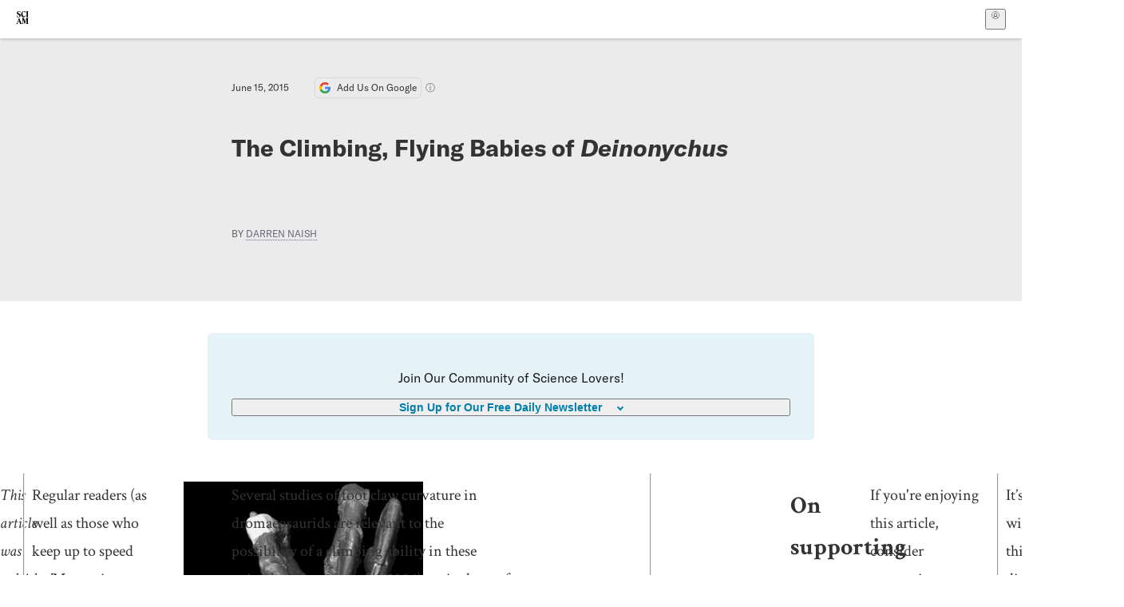

--- FILE ---
content_type: text/html; charset=utf-8
request_url: https://www.scientificamerican.com/blog/tetrapod-zoology/climbing-flying-babies-of-deinonychus/
body_size: 18450
content:
<!doctype html>
<html lang="en">
  <head>
    <meta charset="utf-8" />
    <title>The Climbing, Flying Babies of Deinonychus | Scientific American</title>
    <link rel="canonical" href="https://www.scientificamerican.com/blog/tetrapod-zoology/climbing-flying-babies-of-deinonychus/">
    <meta name="theme-color" content="#fff"/>
    <meta property="og:url" content="https://www.scientificamerican.com/blog/tetrapod-zoology/climbing-flying-babies-of-deinonychus/"/>
    <meta property="og:image" content="https://www.scientificamerican.com/static/sciam-mark.jpg"/>
    <meta name="twitter:image" content="https://www.scientificamerican.com/static/sciam-mark.jpg"/>
    <meta name="author" content="Darren Naish"/>
    <meta property="og:title" content="The Climbing, Flying Babies of Deinonychus"/>
    <meta property="og:site_name" content="Scientific American"/>
    <meta property="og:image:alt" content="Scientific American Logo"/>
    <meta property="og:type" content="article"/>
    <meta name="twitter:title" content="The Climbing, Flying Babies of Deinonychus"/>
    <meta name="twitter:image:alt" content="Scientific American Logo"/>
    <meta property="og:locale" content="en_US"/>
    <meta name="twitter:site" content="@sciam"/>
    <meta name="twitter:domain" content="scientificamerican.com"/>
    <meta name="twitter:card" content="summary_large_image"/>
    <script type="application/ld+json">{"@context":"https://schema.org","@type":"NewsArticle","mainEntityOfPage":{"@type":"WebPage","@id":"https://www.scientificamerican.com/blog/tetrapod-zoology/climbing-flying-babies-of-deinonychus/","breadcrumb":{"@type":"BreadcrumbList","itemListElement":[{"@type":"ListItem","position":1,"name":"Evolution","item":"https://www.scientificamerican.com/evolution/"},{"@type":"ListItem","position":2,"name":"The Climbing, Flying Babies of Deinonychus","item":"https://www.scientificamerican.com/blog/tetrapod-zoology/climbing-flying-babies-of-deinonychus/"}]}},"headline":"The Climbing, Flying Babies of Deinonychus","alternativeHeadline":"The Climbing, Flying Babies of Deinonychus","description":"","url":"https://www.scientificamerican.com/blog/tetrapod-zoology/climbing-flying-babies-of-deinonychus/","thumbnailUrl":null,"image":[],"datePublished":"2015-06-15T00:00:00-04:00","dateModified":"2024-02-20T12:56:41.682000+00:00","author":[{"@type":"Person","name":"Darren Naish","url":"https://www.scientificamerican.com/author/darren-naish/"}],"editor":null,"isAccessibleForFree":false,"publisher":{"@id":"https://www.scientificamerican.com/#publisher","name":"Scientific American"},"copyrightHolder":{"@id":"https://www.scientificamerican.com/#publisher","name":"Scientific American"}}</script>
    <script type="application/ld+json">{"@context":"https://schema.org","@type":"NewsMediaOrganization","@id":"https://www.scientificamerican.com/#publisher","name":"Scientific American","alternateName":"SciAm","legalName":"Scientific American, a Division of Springer Nature America, Inc.","description":"Scientific American is the essential guide to the most awe-inspiring advances in science and technology, explaining how they change our understanding of the world and shape our lives.","foundingDate":"1845-08-28","logo":{"@type":"ImageObject","url":"https://www.scientificamerican.com/static/sciam.svg"},"url":"https://www.scientificamerican.com/","masthead":"https://www.scientificamerican.com/masthead/","sameAs":["https://en.wikipedia.org/wiki/Scientific_American","https://www.wikidata.org/wiki/Q39379","https://www.jstor.org/publisher/sciamerican","https://x.com/sciam","https://www.youtube.com/user/SciAmerican","https://www.tiktok.com/@scientificamerican","https://www.threads.net/@scientific_american","https://www.facebook.com/ScientificAmerican/"],"address":{"@type":"PostalAddress","streetAddress":"1 New York Plaza","addressLocality":"New York","addressRegion":"NY","postalCode":"10004","addressCountry":"US"}}</script>
    <meta name="viewport" content="width=device-width, initial-scale=1.0" />
    <link rel="icon shortcut" href="/static/favicon.ico" />
    <link
      rel="alternate"
      type="application/rss+xml"
      title="RSS"
      href="https://www.scientificamerican.com/platform/syndication/rss/"
    />
    <script data-layer="critical">;performance.mark('app-load-start');((d,ael,dcl,unl,cxl,log,onunl)=>{log('[readyState]',d.readyState);d[ael]('readystatechange',()=>log('[readyState]',d.readyState));d[ael](dcl,()=>log(dcl));d[ael](unl,onunl);window.onload=()=>{d.removeEventListener(unl,onunl);log('windowloaded')};})(document,'addEventListener','DOMContentLoaded','beforeunload','cancelled',(...msg)=>console.log('[dev]',...msg),()=>{window[cxl]=true;log(cxl)});((l,pii) => {if (pii.some(p => l.search.includes(p+"="))) {window.initSearch = l.search;const anon = new URLSearchParams(l.search);pii.forEach(p => anon.delete(p));history.replaceState({}, "", l.pathname + "?" + anon);}
})(location, ["email", "magic_link", "token", "code", "state"]);</script>
    <script type="module" crossorigin src="/static/bundle.BK67io-6.js"></script>
    <link rel="modulepreload" crossorigin href="/static/chunks/preload-helper-MnokBkrb.js">
    <link rel="modulepreload" crossorigin href="/static/chunks/vendor-react-B-Vyd1x7.js">
    <link rel="modulepreload" crossorigin href="/static/chunks/sciam-F0lYLd9n.js">
    <link rel="modulepreload" crossorigin href="/static/chunks/use-auth-Bv0QkuY6.js">
    <link rel="modulepreload" crossorigin href="/static/chunks/datalayer-BUxHYK4X.js">
    <link rel="modulepreload" crossorigin href="/static/chunks/use-user-DgtGmJBQ.js">
    <link rel="modulepreload" crossorigin href="/static/chunks/storage-1WketebU.js">
    <link rel="modulepreload" crossorigin href="/static/chunks/use-chargebee-B3HVPlhv.js">
    <link rel="modulepreload" crossorigin href="/static/chunks/use-plan-B3HE6M6J.js">
    <link rel="modulepreload" crossorigin href="/static/chunks/use-cart-Xi_3pD9A.js">
    <link rel="modulepreload" crossorigin href="/static/chunks/tally-BPkw6UlL.js">
    <link rel="modulepreload" crossorigin href="/static/chunks/use-consent-frcpGqwf.js">
    <link rel="modulepreload" crossorigin href="/static/chunks/use-count-DCxKDE24.js">
    <link rel="modulepreload" crossorigin href="/static/chunks/provider-1zT_Y5lD.js">
    <link rel="modulepreload" crossorigin href="/static/chunks/useOverlay-D-ocqjaO.js">
    <link rel="modulepreload" crossorigin href="/static/chunks/gtm-jFHQ3j6T.js">
    <link rel="stylesheet" crossorigin href="/static/assets/bundle-CqsJjkVt.css">
    
    <link rel="stylesheet" href="/static/assets/ColumnSignup-BgAU8OG1.css">
    <link rel="stylesheet" href="/static/assets/ArticleList-CbosH0t6.css">
    <link rel="stylesheet" href="/static/assets/Header-CRsy5hbB.css">
    <link rel="stylesheet" href="/static/assets/Kicker-BuYKkL60.css">
    <link rel="stylesheet" href="/static/assets/ArticleDisplay-CkAgyHRP.css">
    <link rel="stylesheet" href="/static/assets/SubmitPostModule-B9Sd6hTZ.css">
    <link rel="stylesheet" href="/static/assets/TalkIcon-CYQQg01-.css">
    <link rel="stylesheet" href="/static/assets/Body-Dua_D-CD.css">
    <link rel="stylesheet" href="/static/assets/images--Rm_Dt2j.css">
    <link rel="stylesheet" href="/static/assets/Input-C57946EV.css">
    <link rel="stylesheet" href="/static/assets/DynamicLabelInput-DwXtCBSS.css">
    <link rel="stylesheet" href="/static/assets/index-5Au9tkUb.css">
    <link rel="stylesheet" href="/static/assets/Article-DIE7IuKC.css">
    <link rel="stylesheet" href="/static/assets/C52LWZEX.css">
    <link rel="stylesheet" href="/static/assets/Article-BJfUwIuQ.css">
    <link rel="stylesheet" href="/static/assets/Header-CrA2yIJ8.css">
    <link rel="stylesheet" href="/static/assets/DefaultLayout-DEYi769u.css">
    <link rel="stylesheet" href="/static/assets/article-vaVZbeOi.css">
    <link rel="modulepreload" href="/static/article.DeOcXoo9.js" crossorigin fetchpriority="auto">
    <link rel="preload" href="https://www.googletagmanager.com/gtm.js?id=GTM-5FLM662" as="script" fetchpriority="auto">
    <link rel="preload" href="https://www.scientificamerican.com/sciads/sciads.js" as="script" fetchpriority="auto">
  </head>
  <body>
    <div id="app"><header class="headerContainer-0tiux" role="banner"><a href="#main" id="skipToMain" class="skiptocontent sr-only-focusable sr-only">Skip to main content</a><div class="header-cCAfM flex-8QhDt"><div class="left-uYWbO flex-8QhDt"><a href="/" aria-label="Scientific American" class="logoLink-4-cIk"><span class="sr-only">Scientific American</span><svg width="1em" height="1em" viewBox="0 0 120.79 128.39" fill="currentColor" role="img" aria-label="Scientific American"><path d="M7.98 58.19c2.3 0 5.24 3.18 14.53 3.18 13.66 0 21.75-8.57 21.75-17.86 0-7.86-3.73-12.94-11.43-17.23l-9.37-5.24c-4.05-2.3-7.46-5.32-7.46-9.92 0-4.92 3.73-7.7 9.69-7.7s11.35 4.21 13.02 13.26h1.98V.95h-1.83c-.16 1.43-.87 2.06-1.75 2.06-2.06 0-4.53-2.94-12.62-2.94C13.85.08 5.12 6.51 5.12 16.35c0 7.3 3.26 11.83 9.77 15.56l9.61 5.48c5.48 3.18 7.7 6.19 7.7 10.72 0 5.64-3.18 9.77-10.64 9.77-9.29 0-13.58-5.08-15.32-16.2H4.1V60.5h1.98c.16-1.67.95-2.3 1.91-2.3Zm65.97 3.26c11.11-.03 19.13-8.81 20.4-20.72l-2.22-.64c-2.54 8.26-7.22 12.46-13.97 12.46-12.23 0-16.04-14.93-16.04-27.87 0-15.56 6.11-21.28 14.13-21.28 5.72 0 11.83 5.72 14.45 16.59h2.06V.95h-1.91c-.16 1.27-.87 2.06-2.14 2.06-1.91 0-5.72-3.02-11.83-3.02-14.85 0-28.66 12.07-28.66 32.39 0 17.39 10.96 29.1 25.72 29.06Zm14.53 42.72L76.49 68.84H56.24v1.75c3.33.16 4.76.95 4.76 5.95v42c0 6.03-1.67 8.1-5.32 8.1-2.54 0-4.53-1.91-6.51-6.91L29.11 68.12h-2.7L6.35 119.89c-2.17 5.72-4.3 6.75-6.35 6.75v1.75h18.02v-1.75c-5.8-.24-8.65-2.7-5.8-10.48l2.05-5.4h17.88l3.45 8.97c2.3 5.72.64 6.91-3.73 6.91v1.75h39.62v-1.75c-4.13 0-6.27-1.19-6.27-8.02l.48-42.08 17.07 51.29h2.14l17.63-51.05v43.9c0 5.48-1.75 5.95-5.08 5.95v1.75h23.34v-1.75c-3.33 0-4.76-.48-4.76-5.95V76.54c0-5.56 1.43-5.95 4.76-5.95v-1.75h-19.85l-12.46 35.33Zm-72.88 3.1 7.56-19.85 7.63 19.85H15.6ZM120.79 2.7V.95h-23.1V2.7c3.33 0 4.84.32 4.84 5.95v44.14c0 5.48-1.51 5.95-4.84 5.95v1.75h23.1v-1.75c-3.33 0-4.76-.48-4.76-5.95V8.65c0-5.64 1.43-5.95 4.76-5.95Z"></path></svg></a></div><div class="center-ZN-Wa flex-8QhDt"></div><div class="right-W53pL flex-8QhDt"><button type="button" id="radix-:Rnl:" aria-haspopup="menu" aria-expanded="false" data-state="closed" class="trigger-kKYcM" aria-label="User Menu"><div class="dropdownIconContainer--yKdJ"><svg width="1em" height="1em" viewBox="0 0 472 472" fill="currentColor" role="img" aria-label="User" class="dropdownIcon-lOe-h profileIconImg-p2hpy"><path d="M403 69a235 235 0 0 0-334 0 235 235 0 0 0 0 334 235 235 0 0 0 334 0 235 235 0 0 0 0-334ZM118 412a122 122 0 0 1 237 0 211 211 0 0 1-237 0Zm41-197a77 77 0 1 1 155 0 77 77 0 0 1-155 0Zm216 181c-14-43-48-77-91-92a101 101 0 1 0-96 0c-43 15-77 49-91 92a212 212 0 1 1 278 0Z"></path></svg><div class="dropdownIcon-lOe-h initials-76MAg"><span style="position:relative"></span></div></div></button></div></div></header><main class="main-kSL-E"><article class="article-2blix"><div class="article__header-mGlmH article__header__reduce_padding_bottom-0Zqdu"><div class="article_date_and_read_time-hPdNV"><p class="article_pub_date-zPFpJ">June 15, 2015</p><a href="https://www.google.com/preferences/source?q=scientificamerican.com" target="_blank" class="google_cta-CuF5m"><img src="[data-uri]" alt="Google Logo"/> <span class="google_cta_text-ykyUj"><span class="google_cta_text_desktop-wtvUj">Add Us On Google</span><span class="google_cta_text_mobile-jmni9">Add SciAm</span></span></a><span class="google_cta_icon-pdHW3"></span></div><h1 data-testid="article-title" class="article_hed-lWOBk"><p>The Climbing, Flying Babies of <i>Deinonychus</i></p></h1><div class="article_dek-vct0y"><p></p></div><p class="article_authors-ZdsD4">By <a class="article_authors__link--hwBj" href="/author/darren-naish/">Darren Naish</a> </p><div class="article_eyebrows-GlOrN"><div><div class="eyebrows_container-X6CAt eyebrows_container__margin_top-FTfjH"></div></div></div></div><div class="columnSignup-z-cUZ"><div class="form-L7kwP"><p class="columnSignup__hdr__text-t9bbZ">Join Our Community of Science Lovers!</p><button class=""><span class="columnDropdownTxt-TCA3U">Sign Up for Our Free Daily Newsletter</span></button><form class="columnDropdownWrap-jZZ6r"><div class="inputContainer-B5NN3"><span class="input-SZ4ZB"><input required="" class="inputField-cL40E" id="email-:R8p:" type="email" name="email" value=""/><label for="email-:R8p:" class="inputLabel-vm-5Q"><span class="inputLabelContent-Wqagf">Enter your email</span></label></span></div><div class="inputContainer-B5NN3"><label for="consent-:R8p:" class="checkboxLabel-y21Oh"><input id="consent-:R8p:" class="input-xOn-Z input-PGdSP checkbox-Ka-vK" type="checkbox" name="consent" required=""/><span>I agree my information will be processed in accordance with the Scientific American and Springer Nature Limited <a href="/page/privacy-policy/">Privacy Policy</a>. <!-- -->We leverage third party services to both verify and deliver email. By providing your email address, you also consent to having the email address shared with third parties for those purposes.</span></label></div><button class="button-7JMz8" type="submit">Sign Up</button></form></div></div><div class="body-n0vxv prose-mhScE prose-MpLPk article__body-JuzOb"><p><em>This article was published in Scientific American’s former blog network and reflects the views of the author, not necessarily those of Scientific American</em></p><hr/><p class="" data-block="sciam/paragraph">Regular readers (as well as those who keep up to speed on Mesozoic dinosaur literature) will be familiar with the assorted to-ings and fro-ings that have concerned the debate over tree-climbing in non-bird theropods. A popular idea among dinosaur specialists is that non-bird theropods were ground-bound animals that didn&rsquo;t climb at all. Quite what this means for long-fingered, gliding weirdos like <i>Epidendrosaurus</i> and <a href="https://blogs.scientificamerican.com/tetrapod-zoology/yi-qi-is-neat-but-might-not-have-been-the-black-screaming-dino-dragon-of-death/"><i>Yi qi</i></a> and <a href="https://blogs.scientificamerican.com/tetrapod-zoology/flight-of-the-microraptor/">little gliders like <i>Microraptor</i></a> isn&rsquo;t clear (what &ndash; they <i>never</i> climbed, <i>ever</i>?), and I&rsquo;m among those who think that members of the more bird-like maniraptoran lineages were capable of at least some clambering and climbing (<a href="https://darrennaish.files.wordpress.com/2013/01/naish-2000-130-yrs-of-tree-climbing-dinosaurs.pdf">Naish 2000a</a>, <a href="https://darrennaish.files.wordpress.com/2013/01/archaeopteryx-2000-naish-arboreal-habits-of-theropods.pdf">b</a>, <a href="http://www.plosone.org/article/info%3Adoi%2F10.1371%2Fjournal.pone.0050555">Birn-Jeffery <i>et al</i>. 2012</a>).</p><figure style="--w:300;--h:405" data-disable-apple-news="" data-original-class="cms-image" class="" data-block="sciam/image"><picture>
<source media="(min-width: 0px)" sizes="(min-width: 900px) 900px, (min-resolution: 3dppx) 50vw, (min-resolution: 2dppx) 75vw, 100vw" srcset="https://static.scientificamerican.com/blogs/assets/tetrapod-zoology/File/Fowler-et-al-2011-Deinonychus-foot-flexion-300-px-tiny-June-2015-Tetrapod-Zoology.jpg?w=600 600w, https://static.scientificamerican.com/blogs/assets/tetrapod-zoology/File/Fowler-et-al-2011-Deinonychus-foot-flexion-300-px-tiny-June-2015-Tetrapod-Zoology.jpg?w=750 750w, https://static.scientificamerican.com/blogs/assets/tetrapod-zoology/File/Fowler-et-al-2011-Deinonychus-foot-flexion-300-px-tiny-June-2015-Tetrapod-Zoology.jpg?w=900 900w, https://static.scientificamerican.com/blogs/assets/tetrapod-zoology/File/Fowler-et-al-2011-Deinonychus-foot-flexion-300-px-tiny-June-2015-Tetrapod-Zoology.jpg?w=1000 1000w, https://static.scientificamerican.com/blogs/assets/tetrapod-zoology/File/Fowler-et-al-2011-Deinonychus-foot-flexion-300-px-tiny-June-2015-Tetrapod-Zoology.jpg?w=1200 1200w, https://static.scientificamerican.com/blogs/assets/tetrapod-zoology/File/Fowler-et-al-2011-Deinonychus-foot-flexion-300-px-tiny-June-2015-Tetrapod-Zoology.jpg?w=1350 1350w"/>
<img alt="" decoding="async" height="405" loading="lazy" src="https://static.scientificamerican.com/blogs/assets/tetrapod-zoology/File/Fowler-et-al-2011-Deinonychus-foot-flexion-300-px-tiny-June-2015-Tetrapod-Zoology.jpg?w=300" width="300"/>
</picture>
<figcaption>
<div class="caption"><p>Flexion in the foot of <i>Deinonychus</i> as reconstructed by <a href="http://journals.plos.org/plosone/article?id=10.1371/journal.pone.0028964">Fowler <i>et al</i>. (2011)</a>. Dinosaurs like this could easily grasp things with their feet. Good for predation, but potentially good for climbing too.</p></div>
</figcaption></figure><p class="" data-block="sciam/paragraph">Several studies of foot claw curvature in dromaeosaurids are relevant to the possibility of a climbing ability in these animals. Manning <i>et al</i>. (2006) posited use of the dromaeosaurid sickle claw as a &lsquo;climbing crampon&rsquo; (albeit used on prey!!!), Parsons &amp; Parson (2009) interpreted claw curvature in <i>Deinonychus</i> as being most similar to that of tree-climbing birds, <a href="http://journals.plos.org/plosone/article?id=10.1371/journal.pone.0028964">Fowler <i>et al</i>. (2011)</a> described and illustrated a grasping function for the foot of <i>Deinonychus</i> (linked by them to prey restraint, but obviously relevant to the possibility of climbing and perching as well), and <a href="http://journals.plos.org/plosone/article?id=10.1371/journal.pone.0050555">Birn-Jeffery <i>et al</i>. (2012)</a> found <i>Deinonychus</i> to fall into the &lsquo;climber&rsquo; cluster in an analysis of claw curvature and how it matches (or doesn&rsquo;t) with lifestyle. And of course there are also those authors who have always pictured dromaeosaurids (and other coelurosaurs) as scansorial, like Chatterjee (1997, 1999).</p><hr/><h2>On supporting science journalism</h2><p>If you&#x27;re enjoying this article, consider supporting our award-winning journalism by<!-- --> <a href="/getsciam/">subscribing</a>. By purchasing a subscription you are helping to ensure the future of impactful stories about the discoveries and ideas shaping our world today.</p><hr/><p class="" data-block="sciam/paragraph">It&rsquo;s with this discussion in the background that we now turn to <a href="http://journals.plos.org/plosone/article?id=10.1371/journal.pone.0121476">Parsons &amp; Parsons&rsquo;s (2015)</a> new study on a specimen of <i>Deinonychus</i> from the famous Lower Cretaceous Cloverly Formation of Montana. The specimen concerned (MCZ 8791, collected in 1982) is identified by the authors as a juvenile <i>Deinonychus</i>, said to be about a year old on the basis of the single growth line observed in its sectioned radius. Its striated external bone texture also demonstrates juvenile status. By comparing the proportions of MCZ 8791 with those of an adult <i>Deinonychus</i>, <a href="http://journals.plos.org/plosone/article?id=10.1371/journal.pone.0121476">Parsons &amp; Parsons&rsquo;s (2015)</a> calculate a total length of 1.3 m and a mass of 6.9-8.7 kg.</p><figure style="--w:600;--h:234" data-disable-apple-news="" data-original-class="cms-image" class="" data-block="sciam/image"><picture>
<source media="(min-width: 0px)" sizes="(min-width: 900px) 900px, (min-resolution: 3dppx) 50vw, (min-resolution: 2dppx) 75vw, 100vw" srcset="https://static.scientificamerican.com/blogs/assets/tetrapod-zoology/File/Parsons-%26-Parsons-2015-Deinonychus-skeletal-reconstructions-600-px-tiny-June-2015-Tetrapod-Zoology.jpg?w=600 600w, https://static.scientificamerican.com/blogs/assets/tetrapod-zoology/File/Parsons-%26-Parsons-2015-Deinonychus-skeletal-reconstructions-600-px-tiny-June-2015-Tetrapod-Zoology.jpg?w=750 750w, https://static.scientificamerican.com/blogs/assets/tetrapod-zoology/File/Parsons-%26-Parsons-2015-Deinonychus-skeletal-reconstructions-600-px-tiny-June-2015-Tetrapod-Zoology.jpg?w=900 900w, https://static.scientificamerican.com/blogs/assets/tetrapod-zoology/File/Parsons-%26-Parsons-2015-Deinonychus-skeletal-reconstructions-600-px-tiny-June-2015-Tetrapod-Zoology.jpg?w=1000 1000w, https://static.scientificamerican.com/blogs/assets/tetrapod-zoology/File/Parsons-%26-Parsons-2015-Deinonychus-skeletal-reconstructions-600-px-tiny-June-2015-Tetrapod-Zoology.jpg?w=1200 1200w, https://static.scientificamerican.com/blogs/assets/tetrapod-zoology/File/Parsons-%26-Parsons-2015-Deinonychus-skeletal-reconstructions-600-px-tiny-June-2015-Tetrapod-Zoology.jpg?w=1350 1350w"/>
<img alt="" decoding="async" height="234" loading="lazy" src="https://static.scientificamerican.com/blogs/assets/tetrapod-zoology/File/Parsons-%26-Parsons-2015-Deinonychus-skeletal-reconstructions-600-px-tiny-June-2015-Tetrapod-Zoology.jpg?w=600" width="600"/>
</picture>
<figcaption>
<div class="caption"><p>Diagram from <a href="http://journals.plos.org/plosone/article?id=10.1371/journal.pone.0121476">Parsons &amp; Parsons (2015)</a> showing (A) adult <i>Deinonychus</i>, mostly based on Ostrom's work, and (B) the juvenile represented by MCZ 8791, the red sections being those parts of the skeleton that are known.</p></div>
</figcaption></figure><p class="" data-block="sciam/paragraph">Several features show that this juvenile animal differed from adult specimens of <i>Deinonychus</i> with respect to such things as the comparative length of the maxilla, the depth of the articular bone in the lower jaw, the curvature of the teeth and so on. But more interesting is the fact that <a href="http://journals.plos.org/plosone/article?id=10.1371/journal.pone.0121476">Parsons &amp; Parsons&rsquo;s (2015)</a> also describe proportionally larger limbs and limb girdles in the juvenile (and associated details of forelimb bone shape and pectoral glenoid form) which (drumroll) is interpreted as indicating some sort of flight ability in this juvenile.</p><p class="" data-block="sciam/paragraph">Yes, they actually suggest that MCZ 8791 and, by extension, other juvenile <i>Deinonychus</i> individuals&nbsp;were flight-capable animals that could flap, and that an ability to fly was present in juveniles but lost as the animals matured. We might conclude from this that they underwent an <i>ontogenetic niche shift</i>, switching lifestyles as they grew up. If you have a good memory and make a habit of reading the Tet Zoo comments, you might recognise this idea as a possibility repeatedly suggested by regular commenter Jerzy (whose real identity remains safely anonymous, muhaha).</p><figure style="--w:600;--h:580" data-disable-apple-news="" data-original-class="cms-image" class="" data-block="sciam/image"><picture>
<source media="(min-width: 0px)" sizes="(min-width: 900px) 900px, (min-resolution: 3dppx) 50vw, (min-resolution: 2dppx) 75vw, 100vw" srcset="https://static.scientificamerican.com/blogs/assets/tetrapod-zoology/File/Deinonychus-ontogenetic-niche-shift-600-px-tiny-June-2015-Darren-Naish-Tetrapod-Zoology.jpg?w=600 600w, https://static.scientificamerican.com/blogs/assets/tetrapod-zoology/File/Deinonychus-ontogenetic-niche-shift-600-px-tiny-June-2015-Darren-Naish-Tetrapod-Zoology.jpg?w=750 750w, https://static.scientificamerican.com/blogs/assets/tetrapod-zoology/File/Deinonychus-ontogenetic-niche-shift-600-px-tiny-June-2015-Darren-Naish-Tetrapod-Zoology.jpg?w=900 900w, https://static.scientificamerican.com/blogs/assets/tetrapod-zoology/File/Deinonychus-ontogenetic-niche-shift-600-px-tiny-June-2015-Darren-Naish-Tetrapod-Zoology.jpg?w=1000 1000w, https://static.scientificamerican.com/blogs/assets/tetrapod-zoology/File/Deinonychus-ontogenetic-niche-shift-600-px-tiny-June-2015-Darren-Naish-Tetrapod-Zoology.jpg?w=1200 1200w, https://static.scientificamerican.com/blogs/assets/tetrapod-zoology/File/Deinonychus-ontogenetic-niche-shift-600-px-tiny-June-2015-Darren-Naish-Tetrapod-Zoology.jpg?w=1350 1350w"/>
<img alt="" decoding="async" height="580" loading="lazy" src="https://static.scientificamerican.com/blogs/assets/tetrapod-zoology/File/Deinonychus-ontogenetic-niche-shift-600-px-tiny-June-2015-Darren-Naish-Tetrapod-Zoology.jpg?w=600" width="600"/>
</picture>
<figcaption>
<div class="caption"><p>As an adult, <i>Deinonychus</i> forages on the ground. But as a juvenile, it climbs, flaps and clambers about among the branches. A speculative life reconstruction by Darren Naish.</p></div>
</figcaption></figure><p class="" data-block="sciam/paragraph">If the juveniles of <i>Deinonychus</i> were flapping flyers &ndash; and given that animals surrounding <i>Deinonychus</i> in the phylogenetic tree were perhaps gliders or flyers (like <i>Microraptor</i> and <i>Archaeopteryx</i>) &ndash; might we have evidence here that all early members of the <i>Deinonychus</i> lineage were ancestrally flight-capable, and perhaps scrambling climbers that ascended trees? There are alternative possibilities, of course.</p><p class="" data-block="sciam/paragraph">One is that whatever climbing ability was present evolved independently on several occasions, and that maniraptorans should mostly be imagined as ground-bound animals. And another is that these ideas of climbing and clambering are a mistake, and that we&rsquo;ve been duped by morphologies actually specialised entirely for terrestrial life.</p><p class="" data-block="sciam/paragraph">To be continued...</p><p class="" data-block="sciam/paragraph"><b>UPDATE:</b> I had forgotten that the awesome <a href="http://emilywilloughby.com/">Emily Willoughby</a> both wrote about, and illustrated, the Parsons &amp; Parsons hypothesis <a href="http://emilywilloughby.com/gallery/paleoart/the-noble-savage">here</a>. Thanks to those who provided a reminder.</p><p class="" data-block="sciam/paragraph">For previous Tet Zoo articles relevant to the issues covered here, see...</p><ul class="" data-block="sciam/list"><li><p><a href="http://scienceblogs.com/tetrapodzoology/2008/07/21/history-of-treeclimbing-dinosaurs/">A quick history of tree-climbing dinosaurs</a></p></li><li><p><a href="http://scienceblogs.com/tetrapodzoology/2008/10/23/epidexipteryx-at-last/"><i>Epidexipteryx</i>: bizarre little strap-feathered maniraptoran</a></p></li><li><p><a href="https://blogs.scientificamerican.com/tetrapod-zoology/flight-of-the-microraptor/">Flight of the <i>Microraptor</i></a></p></li><li><p><a href="https://blogs.scientificamerican.com/tetrapod-zoology/claws-climbing-in-birds-other-dinosaurs/">Did <i>Velociraptor</i> and <i>Archaeopteryx</i> climb trees? Claws and climbing in birds and other dinosaurs</a></p></li><li><p><a href="https://blogs.scientificamerican.com/tetrapod-zoology/yi-qi-is-neat-but-might-not-have-been-the-black-screaming-dino-dragon-of-death/"><i>Yi qi</i> Is Neat But Might Not Have Been the Black Screaming Dino-Dragon of Death</a></p></li></ul><p class="" data-block="sciam/paragraph">Refs - -</p><p class="" data-block="sciam/paragraph"><a href="http://www.plosone.org/article/info%3Adoi%2F10.1371%2Fjournal.pone.0050555">Birn-Jeffery, A. V., Miller, C. E., Naish, D., Rayfield, E. J., Hone, D. W. E. 2012. Pedal claw curvature in birds, lizards and Mesozoic dinosaurs &ndash; complicated categories and compensating for mass-specific and phylogenetic control. <i>PLoS ONE</i> 7(12): e50555.</a></p><p class="" data-block="sciam/paragraph">Chatterjee, S. 1997. <i>The Rise of Birds</i>. The Johns Hopkins University Press (Baltimore), pp. 312.</p><p class="" data-block="sciam/paragraph">- . 1999. <i>Protoavis</i> and the early evolution of birds. <i>Palaeontographica Abteilung</i> A 254, 1-100.</p><p class="" data-block="sciam/paragraph"><a href="http://journals.plos.org/plosone/article?id=10.1371/journal.pone.0028964">Fowler, D. W., Freedman, E. A., Scannella, J. B. &amp; Kambic, R. E. 2011. The predatory ecology of <i>Deinonychus</i> and the origin of flapping in birds. <i>PLoS ONE</i> 6(12): e28964.</a></p><p class="" data-block="sciam/paragraph">Manning, P. L., Payne, D., Pennicott, J., Barrett, P. M., &amp; Ennos, R. A. 2006. Dinosaur killer claws or climbing crampons? <i>Biology Letters</i> 2, 110-112.</p><p class="" data-block="sciam/paragraph"><a href="https://darrennaish.files.wordpress.com/2013/01/naish-2000-130-yrs-of-tree-climbing-dinosaurs.pdf">Naish, D. 2000a. 130 years of tree-climbing dinosaurs: <i>Archaeopteryx</i>, &lsquo;arbrosaurs&rsquo; and the origin of avian flight. <i>The Quarterly Journal of the Dinosaur Society</i> 4 (1), 20-23.</a></p><p class="" data-block="sciam/paragraph"><a href="https://darrennaish.files.wordpress.com/2013/01/archaeopteryx-2000-naish-arboreal-habits-of-theropods.pdf">- . 2000b. Theropod dinosaurs in the trees: a historical review of arboreal habits amongst nonavian theropods. <i>Archaeopteryx</i> 18, 35-41.</a></p><p class="" data-block="sciam/paragraph">Parsons, W. L. &amp; Parsons, K. M. 2009. Further descriptions of the osteology of <i>Deinonychus antirrhopus</i> (Saurischia, Theropoda). <i>Bulletin of the</i><i>Buffalo</i><i>Society of Natural Sciences</i> 38, 43-54.</p><p class="" data-block="sciam/paragraph"><a href="http://journals.plos.org/plosone/article?id=10.1371/journal.pone.0121476">- . &amp; Parsons, K. M. 2015. Morphological variations within the ontogeny of <i>Deinonychus antirrhopus</i> (Theropoda, Dromaeosauridae). <i>PLoS ONE</i> 10(4): e0121476.</a></p></div><footer class="footer-UXCH4"><div class="divide-w1-w1"><div class="rights-tb72h"><a target="_blank" href="https://s100.copyright.com/AppDispatchServlet?publisherName=sciam&amp;publication=sciam&amp;title=The+Climbing%2C+Flying+Babies+of+Deinonychus&amp;publicationDate=2015-06-15&amp;contentID=39422F6A-D0CE-475A-80E83DB27418457E&amp;orderBeanReset=true&amp;author=Darren+Naish&amp;copyright=Copyright+2015+Scientific+American%2C+Inc.">Rights &amp; Permissions</a></div></div><div class="divide-w1-w1"></div><div class="divide-w1-w1"><div class="subdivide-eq67o"><div class="bio-0RV1k"><p><a class="bioLink-vdOHW" href="/author/darren-naish/">Darren Naish</a> is a science writer, technical editor and palaeozoologist (affiliated with the University of Southampton, UK). He mostly works on Cretaceous dinosaurs and pterosaurs but has an avid interest in all things tetrapod. His publications can be downloaded at darrennaish.wordpress.com. He has been blogging at Tetrapod Zoology since 2006. Check out the Tet Zoo podcast at tetzoo.com!</p></div><a href="/author/darren-naish/">More by <span>Darren Naish</span></a></div></div><div class="divide-w1-w1"></div></footer><section class="subscriptionPleaContainer-D09dM"><h2 class="subscriptionPleaHeading-DMY4w">It’s Time to Stand Up for Science</h2><p class="subscriptionPleaText--StZo">If you enjoyed this article, I’d like to ask for your support.<!-- --> <span class="subscriptionPleaItalicFont-i0VVV">Scientific American</span> has served as an advocate for science and industry for 180 years, and right now may be the most critical moment in that two-century history.</p><p class="subscriptionPleaText--StZo">I’ve been a <span class="subscriptionPleaItalicFont-i0VVV">Scientific American</span> <!-- -->subscriber since I was 12 years old, and it helped shape the way I look at the world.<!-- --> <span class="subscriptionPleaItalicFont-i0VVV">SciAm </span>always educates and delights me, and inspires a sense of awe for our vast, beautiful universe. I hope it does that for you, too.</p><p class="subscriptionPleaText--StZo">If you<!-- --> <a class="subscriptionPleaLink-FiqVM subscriptionPleaBoldFont-nQHHb" href="/getsciam/">subscribe to<!-- --> <span class="subscriptionPleaItalicFont-i0VVV">Scientific American</span></a>, you help ensure that our coverage is centered on meaningful research and discovery; that we have the resources to report on the decisions that threaten labs across the U.S.; and that we support both budding and working scientists at a time when the value of science itself too often goes unrecognized.</p><p class="subscriptionPleaText--StZo">In return, you get essential news,<!-- --> <a class="subscriptionPleaLink-FiqVM subscriptionPleaBoldFont-nQHHb" href="/podcasts/">captivating podcasts</a>, brilliant infographics,<!-- --> <a class="subscriptionPleaLink-FiqVM subscriptionPleaBoldFont-nQHHb" href="/newsletters/">can&#x27;t-miss newsletters</a>, must-watch videos,<!-- --> <a class="subscriptionPleaLink-FiqVM subscriptionPleaBoldFont-nQHHb" href="/games/">challenging games</a>, and the science world&#x27;s best writing and reporting. You can even<!-- --> <a class="subscriptionPleaLink-FiqVM subscriptionPleaBoldFont-nQHHb" href="/getsciam/gift/">gift someone a subscription</a>.</p><p class="subscriptionPleaText--StZo">There has never been a more important time for us to stand up and show why science matters. I hope you’ll support us in that mission.</p><div class="subscriptionPleaFooter-yeZXF"><img class="subscriptionPleaEditorImg-d-tfq" src="/static/assets/davidEwalt-DfgtbvSa.png" alt=""/><div class="subscriptionPleaEditorSignature-3B8KR"><p>Thank you,</p><p><span class="subscriptionPleaBoldFont-nQHHb">David M. Ewalt,<!-- --> </span><span>Editor in Chief, </span><span class="subscriptionPleaItalicFont-i0VVV">Scientific American</span></p></div><a href="/getsciam/?utm_source=site&amp;utm_medium=display&amp;utm_term=eic_stand_up_for_science" class="subscribePleaBtn-75XXf baseBtn-ZNLef darkGrayBtn-p1Ce6">Subscribe</a></div></section><div class="breakoutContainer-UppO6"><gpt-ad class="ad-Xtmn1" unitpath="injector" style="--margin:0.25rem 0 1.25rem" id-format="gpt-unit-{}" sizes-from-0="320x450,300x250,300x50,320x50,fluid" sizes-from-745="320x450,728x90,300x250,fluid" sizes-from-1000="970x350,970x250,970x90,728x90,300x250,fluid" targeting-pos="article-footer"></gpt-ad></div></article></main><div role="complementary" class="footerSubscribe-QtEdJ"><div class="footerFlexContainer-VhvVp footerContainer-d7pL1"><div class="footerLinks-NdlYP"><p class="footerText-Qzk9H">Subscribe to <i>Scientific American</i> to learn and share the most exciting discoveries, innovations and ideas shaping our world today.</p><a class="footerLink-TJEe5" href="/getsciam/">Subscription Plans</a><a class="footerLink-TJEe5" href="/getsciam/gift/">Give a Gift Subscription</a></div></div></div><footer class="footer-0q8By"><div class="grid-ooCFg footerContainer-d7pL1"><div><ul><li class="footerSmallLink-iIemO"><b>Explore SciAm</b></li><li><a class="footerSmallLink-iIemO" href="/latest-issue/">Latest Issue</a></li><li><a class="footerSmallLink-iIemO" href="/">News</a></li><li><a class="footerSmallLink-iIemO" href="/opinion/">Opinion</a></li><li><a class="footerSmallLink-iIemO" href="/newsletters/">Newsletters</a></li><li><a class="footerSmallLink-iIemO" href="/podcasts/">Podcasts</a></li><li><a class="footerSmallLink-iIemO" href="/games/">Games</a></li><li><a class="footerSmallLink-iIemO" href="/travel/">Travel</a></li></ul></div><div><ul class="footer-links"><li class="footerSmallLink-iIemO footerLinkHeader-tJbSC"><b>Company</b></li><li><a class="footerSmallLink-iIemO" href="/page/about-scientific-american/">About</a></li><li><a class="footerSmallLink-iIemO" href="/pressroom/">Press Room</a></li><li><a class="footerSmallLink-iIemO" href="/page/frequently-asked-questions/subscriptions-products/">FAQs</a></li><li><a class="footerSmallLink-iIemO" href="/page/contact-us/customer-service/">Contact Us</a></li><li><a class="footerSmallLink-iIemO" href="/standards-and-ethics/">Standards &amp; Ethics</a></li><li><a class="footerSmallLink-iIemO" href="/page/international/">International Editions</a></li><li><a class="footerSmallLink-iIemO" href="/mediakit/">Advertise</a></li></ul></div><div><ul class="footer-links"><li class="footerSmallLink-iIemO footerLinkHeader-tJbSC"><b>More</b></li><li><a class="footerSmallLink-iIemO" href="/accessibility-statement/">Accessibility</a></li><li><a class="footerSmallLink-iIemO" href="/page/terms-of-use/">Terms of Use</a></li><li><a class="footerSmallLink-iIemO" href="/page/privacy-policy/">Privacy Policy</a></li><li><a class="footerSmallLink-iIemO" href="/page/us-state-privacy-rights/">US State Privacy Rights</a></li><li><a class="footerSmallLink-iIemO" href="#" data-cc-action="preferences">Use of cookies/Do not sell my data</a></li><li><a class="footerSmallLink-iIemO" href="/page/return-refund-policy/">Return &amp; Refund Policy</a></li></ul></div></div><div class="footerContainer-d7pL1"><div class="footerCopyright-PXhIs"><p>Scientific American is part of Springer Nature, which owns or has commercial relations with thousands of scientific publications (many of them can be found at www.springernature.com/us). Scientific American maintains a strict policy of editorial independence in reporting developments in science to our readers.</p><p>© 2025 SCIENTIFIC AMERICAN, A DIVISION OF SPRINGER NATURE AMERICA, INC.<br/>ALL RIGHTS RESERVED.</p></div><p class="footerSocialMedia-JNmzI"><span class="footerLogo-4M9Sa"><svg width="75px" height="75px" viewBox="0 0 120.79 128.39" fill="currentColor" role="img" aria-label="Scientific American"><path d="M7.98 58.19c2.3 0 5.24 3.18 14.53 3.18 13.66 0 21.75-8.57 21.75-17.86 0-7.86-3.73-12.94-11.43-17.23l-9.37-5.24c-4.05-2.3-7.46-5.32-7.46-9.92 0-4.92 3.73-7.7 9.69-7.7s11.35 4.21 13.02 13.26h1.98V.95h-1.83c-.16 1.43-.87 2.06-1.75 2.06-2.06 0-4.53-2.94-12.62-2.94C13.85.08 5.12 6.51 5.12 16.35c0 7.3 3.26 11.83 9.77 15.56l9.61 5.48c5.48 3.18 7.7 6.19 7.7 10.72 0 5.64-3.18 9.77-10.64 9.77-9.29 0-13.58-5.08-15.32-16.2H4.1V60.5h1.98c.16-1.67.95-2.3 1.91-2.3Zm65.97 3.26c11.11-.03 19.13-8.81 20.4-20.72l-2.22-.64c-2.54 8.26-7.22 12.46-13.97 12.46-12.23 0-16.04-14.93-16.04-27.87 0-15.56 6.11-21.28 14.13-21.28 5.72 0 11.83 5.72 14.45 16.59h2.06V.95h-1.91c-.16 1.27-.87 2.06-2.14 2.06-1.91 0-5.72-3.02-11.83-3.02-14.85 0-28.66 12.07-28.66 32.39 0 17.39 10.96 29.1 25.72 29.06Zm14.53 42.72L76.49 68.84H56.24v1.75c3.33.16 4.76.95 4.76 5.95v42c0 6.03-1.67 8.1-5.32 8.1-2.54 0-4.53-1.91-6.51-6.91L29.11 68.12h-2.7L6.35 119.89c-2.17 5.72-4.3 6.75-6.35 6.75v1.75h18.02v-1.75c-5.8-.24-8.65-2.7-5.8-10.48l2.05-5.4h17.88l3.45 8.97c2.3 5.72.64 6.91-3.73 6.91v1.75h39.62v-1.75c-4.13 0-6.27-1.19-6.27-8.02l.48-42.08 17.07 51.29h2.14l17.63-51.05v43.9c0 5.48-1.75 5.95-5.08 5.95v1.75h23.34v-1.75c-3.33 0-4.76-.48-4.76-5.95V76.54c0-5.56 1.43-5.95 4.76-5.95v-1.75h-19.85l-12.46 35.33Zm-72.88 3.1 7.56-19.85 7.63 19.85H15.6ZM120.79 2.7V.95h-23.1V2.7c3.33 0 4.84.32 4.84 5.95v44.14c0 5.48-1.51 5.95-4.84 5.95v1.75h23.1v-1.75c-3.33 0-4.76-.48-4.76-5.95V8.65c0-5.64 1.43-5.95 4.76-5.95Z"></path></svg></span><a href="https://www.facebook.com/ScientificAmerican" target="_blank" alt="Facebook link" title="Facebook"><svg class="footerSocialIcon-jED2v" xmlns="http://www.w3.org/2000/svg" viewBox="0 0 320 512"><path d="M279.14 288l14.22-92.66h-88.91v-60.13c0-25.35 12.42-50.06 52.24-50.06h40.42V6.26S260.43 0 225.36 0c-73.22 0-121.08 44.38-121.08 124.72v70.62H22.89V288h81.39v224h100.17V288z"></path></svg></a><a href="https://www.instagram.com/scientific_american/?hl=en" target="_blank" alt="Instagram link" title="Instagram"><svg class="footerSocialIcon-jED2v" xmlns="http://www.w3.org/2000/svg" viewBox="0 0 448 512"><path d="M224.1 141c-63.6 0-114.9 51.3-114.9 114.9s51.3 114.9 114.9 114.9S339 319.5 339 255.9 287.7 141 224.1 141zm0 189.6c-41.1 0-74.7-33.5-74.7-74.7s33.5-74.7 74.7-74.7 74.7 33.5 74.7 74.7-33.6 74.7-74.7 74.7zm146.4-194.3c0 14.9-12 26.8-26.8 26.8-14.9 0-26.8-12-26.8-26.8s12-26.8 26.8-26.8 26.8 12 26.8 26.8zm76.1 27.2c-1.7-35.9-9.9-67.7-36.2-93.9-26.2-26.2-58-34.4-93.9-36.2-37-2.1-147.9-2.1-184.9 0-35.8 1.7-67.6 9.9-93.9 36.1s-34.4 58-36.2 93.9c-2.1 37-2.1 147.9 0 184.9 1.7 35.9 9.9 67.7 36.2 93.9s58 34.4 93.9 36.2c37 2.1 147.9 2.1 184.9 0 35.9-1.7 67.7-9.9 93.9-36.2 26.2-26.2 34.4-58 36.2-93.9 2.1-37 2.1-147.8 0-184.8zM398.8 388c-7.8 19.6-22.9 34.7-42.6 42.6-29.5 11.7-99.5 9-132.1 9s-102.7 2.6-132.1-9c-19.6-7.8-34.7-22.9-42.6-42.6-11.7-29.5-9-99.5-9-132.1s-2.6-102.7 9-132.1c7.8-19.6 22.9-34.7 42.6-42.6 29.5-11.7 99.5-9 132.1-9s102.7-2.6 132.1 9c19.6 7.8 34.7 22.9 42.6 42.6 11.7 29.5 9 99.5 9 132.1s2.7 102.7-9 132.1z"></path></svg></a><a href="https://www.linkedin.com/company/scientific-american" target="_blank" alt="LinkedIn link" title="LinkedIn"><svg class="footerSocialIcon-jED2v" xmlns="http://www.w3.org/2000/svg" viewBox="0 0 24 24"><path d="M22.23 0H1.77C.8 0 0 .77 0 1.72v20.56C0 23.23.8 24 1.77 24h20.46c.98 0 1.77-.77 1.77-1.72V1.72C24 .77 23.2 0 22.23 0zM7.27 20.1H3.65V9.24h3.62V20.1zM5.47 7.76h-.03c-1.22 0-2-.83-2-1.87 0-1.06.8-1.87 2.05-1.87 1.24 0 2 .8 2.02 1.87 0 1.04-.78 1.87-2.05 1.87zM20.34 20.1h-3.63v-5.8c0-1.45-.52-2.45-1.83-2.45-1 0-1.6.67-1.87 1.32-.1.23-.11.55-.11.88v6.05H9.28s.05-9.82 0-10.84h3.63v1.54a3.6 3.6 0 0 1 3.26-1.8c2.39 0 4.18 1.56 4.18 4.89v6.21z"></path></svg></a><a href="https://www.tiktok.com/@scientificamerican" target="_blank" alt="TikTok link" title="TikTok"><svg class="footerSocialIcon-jED2v" xmlns="http://www.w3.org/2000/svg" viewBox="0 0 24 24"><path d="M22.5 9.84202C20.4357 9.84696 18.4221 9.20321 16.7435 8.00171V16.3813C16.7429 17.9333 16.2685 19.4482 15.3838 20.7233C14.499 21.9984 13.246 22.973 11.7923 23.5168C10.3387 24.0606 8.75362 24.1477 7.24914 23.7664C5.74466 23.3851 4.39245 22.5536 3.37333 21.383C2.3542 20.2125 1.71674 18.7587 1.54617 17.2161C1.3756 15.6735 1.68007 14.1156 2.41884 12.7507C3.15762 11.3858 4.2955 10.279 5.68034 9.57823C7.06517 8.87746 8.63095 8.61616 10.1683 8.82927V13.0439C9.4648 12.8227 8.70938 12.8293 8.0099 13.063C7.31041 13.2966 6.70265 13.7453 6.2734 14.345C5.84415 14.9446 5.61536 15.6646 5.6197 16.402C5.62404 17.1395 5.8613 17.8567 6.29759 18.4512C6.73387 19.0458 7.34688 19.4873 8.04906 19.7127C8.75125 19.9381 9.5067 19.9359 10.2075 19.7063C10.9084 19.4768 11.5188 19.0316 11.9515 18.4345C12.3843 17.8374 12.6173 17.1188 12.6173 16.3813V0H16.7435C16.7406 0.348435 16.7698 0.696395 16.8307 1.03948V1.03948C16.9741 1.80537 17.2722 2.53396 17.7068 3.18068C18.1415 3.8274 18.7035 4.37867 19.3585 4.80075C20.2903 5.41688 21.3829 5.74528 22.5 5.74505V9.84202Z"></path></svg></a><a href="https://www.youtube.com/user/SciAmerican" target="_blank" alt="YouTube link" title="YouTube"><svg class="footerSocialIcon-jED2v" xmlns="http://www.w3.org/2000/svg" viewBox="0 0 576 512"><path d="M549.655 124.083c-6.281-23.65-24.787-42.276-48.284-48.597C458.781 64 288 64 288 64S117.22 64 74.629 75.486c-23.497 6.322-42.003 24.947-48.284 48.597-11.412 42.867-11.412 132.305-11.412 132.305s0 89.438 11.412 132.305c6.281 23.65 24.787 41.5 48.284 47.821C117.22 448 288 448 288 448s170.78 0 213.371-11.486c23.497-6.321 42.003-24.171 48.284-47.821 11.412-42.867 11.412-132.305 11.412-132.305s0-89.438-11.412-132.305zm-317.51 213.508V175.185l142.739 81.205-142.739 81.201z"></path></svg></a><a href="https://www.reddit.com/r/ScientificAmerican/" target="_blank" alt="Reddit link" title="Reddit"><svg class="footerSocialIcon-jED2v" xmlns="http://www.w3.org/2000/svg" viewBox="0 0 24 24"><path d="M20,7c-0.724,0-1.43,0.2-2.048,0.573c-1.423-0.844-3.102-1.347-4.856-1.503c0.505-1.1,1.289-1.571,2.047-1.769	C15.479,5.287,16.401,6,17.5,6C18.881,6,20,4.881,20,3.5C20,2.119,18.881,1,17.5,1c-1.133,0-2.079,0.759-2.386,1.792	c-2.125,0.429-3.147,1.84-3.62,3.241C9.527,6.113,7.63,6.636,6.048,7.573C5.43,7.2,4.724,7,4,7c-2.206,0-4,1.794-4,4	c0,1.443,0.787,2.758,2.017,3.461C2.315,18.658,6.679,22,12,22s9.685-3.342,9.983-7.539C23.213,13.758,24,12.443,24,11	C24,8.794,22.206,7,20,7z M5.628,12.997C5.628,11.951,6.646,11,7.449,11c1.046,0,1.611,0.894,1.611,1.997	c0,1.868-0.768,1.997-1.716,1.997C6.094,14.994,5.628,14.355,5.628,12.997z M12,18.891c-2.018,0-3.654-1.711-3.654-2.514	c0-0.444,1.636-0.393,3.654-0.393s3.654-0.069,3.654,0.393C15.654,17.18,14.018,18.891,12,18.891z M16.656,14.994	c-0.948,0-1.716-0.129-1.716-1.997c0-1.103,0.565-1.997,1.611-1.997c0.803,0,1.821,0.951,1.821,1.997	C18.372,14.355,17.906,14.994,16.656,14.994z"></path></svg></a></p></div></footer></div>
    <script id="__ENV__">globalThis.import_meta_env=JSON.parse(`{"PUBLIC_AUTH0_APP":"prod","PUBLIC_CHARGEBEE_APP":"prod","SENTRY_RELEASE":"26f6e3bfc11fa64272cf7478ecd4c1d7e631e017","PUBLIC_SA_API_HOST":"https://www.scientificamerican.com","PUBLIC_CHECKOUTS":"next","PUBLIC_GIFTS":"1","PUBLIC_DISCUSSIONS":"1","PUBLIC_PAYWALLS":"1","SENTRY_ENVIRONMENT":"production","PUBLIC_SCIADS":"https://www.scientificamerican.com/sciads/sciads.js"}`)</script>
    <script id="__DATA__">window.__DATA__=JSON.parse(`{"initialData":{"article":{"id":1282438,"contentful_id":"5EAopqu9NXsAh7kQn44gHG","mura_id":"6999416C-32EB-46E1-8121A5D6448FB0D8","mura_contentid":"39422F6A-D0CE-475A-80E83DB27418457E","title":"The Climbing, Flying Babies of Deinonychus","display_title":"<p>The Climbing, Flying Babies of <i>Deinonychus</i></p>","share_title":null,"display_category":"Evolution","display_category_slug":"evolution","display_date":null,"slug":"climbing-flying-babies-of-deinonychus","summary":"<p></p>","blurb":"<p>Regular readers (as well as those who keep up to speed on Mesozoic dinosaur literature) will be familiar with the assorted to-ings and fro-ings that have concerned the debate over tree-climbing in non-bird theropods. A popular idea among dinosaur specialists is that non-bird theropods were ground-bound animals that didn’t climb at all. Quite what this means for long-fingered, gliding weirdos like <i>Epidendrosaurus</i> and Yi qi and little gliders like Microraptor isn’t clear (what – they <i>never</i> climbed, <i>ever</i>?), and I’m among those who think that members of the more bird-like maniraptoran lineages were capable of at least some clambering and climbing (Naish 2000a, b, Birn-Jeffery et al. 2012).</p>","why_box":"","content":[{"tag":"p","type":"paragraph","attributes":{},"content":"Regular readers (as well as those who keep up to speed on Mesozoic dinosaur literature) will be familiar with the assorted to-ings and fro-ings that have concerned the debate over tree-climbing in non-bird theropods. A popular idea among dinosaur specialists is that non-bird theropods were ground-bound animals that didn&rsquo;t climb at all. Quite what this means for long-fingered, gliding weirdos like <i>Epidendrosaurus</i> and <a href=\\"https://blogs.scientificamerican.com/tetrapod-zoology/yi-qi-is-neat-but-might-not-have-been-the-black-screaming-dino-dragon-of-death/\\"><i>Yi qi</i></a> and <a href=\\"https://blogs.scientificamerican.com/tetrapod-zoology/flight-of-the-microraptor/\\">little gliders like <i>Microraptor</i></a> isn&rsquo;t clear (what &ndash; they <i>never</i> climbed, <i>ever</i>?), and I&rsquo;m among those who think that members of the more bird-like maniraptoran lineages were capable of at least some clambering and climbing (<a href=\\"https://darrennaish.files.wordpress.com/2013/01/naish-2000-130-yrs-of-tree-climbing-dinosaurs.pdf\\">Naish 2000a</a>, <a href=\\"https://darrennaish.files.wordpress.com/2013/01/archaeopteryx-2000-naish-arboreal-habits-of-theropods.pdf\\">b</a>, <a href=\\"http://www.plosone.org/article/info%3Adoi%2F10.1371%2Fjournal.pone.0050555\\">Birn-Jeffery <i>et al</i>. 2012</a>)."},{"tag":"figure","type":"image","attributes":{"class":"cms-image","style":"--w: 300; --h: 405; ","data-disable-apple-news":""},"content":"<picture>\\n<source media=\\"(min-width: 0px)\\" sizes=\\"(min-width: 900px) 900px, (min-resolution: 3dppx) 50vw, (min-resolution: 2dppx) 75vw, 100vw\\" srcset=\\"https://static.scientificamerican.com/blogs/assets/tetrapod-zoology/File/Fowler-et-al-2011-Deinonychus-foot-flexion-300-px-tiny-June-2015-Tetrapod-Zoology.jpg?w=600 600w, https://static.scientificamerican.com/blogs/assets/tetrapod-zoology/File/Fowler-et-al-2011-Deinonychus-foot-flexion-300-px-tiny-June-2015-Tetrapod-Zoology.jpg?w=750 750w, https://static.scientificamerican.com/blogs/assets/tetrapod-zoology/File/Fowler-et-al-2011-Deinonychus-foot-flexion-300-px-tiny-June-2015-Tetrapod-Zoology.jpg?w=900 900w, https://static.scientificamerican.com/blogs/assets/tetrapod-zoology/File/Fowler-et-al-2011-Deinonychus-foot-flexion-300-px-tiny-June-2015-Tetrapod-Zoology.jpg?w=1000 1000w, https://static.scientificamerican.com/blogs/assets/tetrapod-zoology/File/Fowler-et-al-2011-Deinonychus-foot-flexion-300-px-tiny-June-2015-Tetrapod-Zoology.jpg?w=1200 1200w, https://static.scientificamerican.com/blogs/assets/tetrapod-zoology/File/Fowler-et-al-2011-Deinonychus-foot-flexion-300-px-tiny-June-2015-Tetrapod-Zoology.jpg?w=1350 1350w\\"/>\\n<img alt=\\"\\" decoding=\\"async\\" height=\\"405\\" loading=\\"lazy\\" src=\\"https://static.scientificamerican.com/blogs/assets/tetrapod-zoology/File/Fowler-et-al-2011-Deinonychus-foot-flexion-300-px-tiny-June-2015-Tetrapod-Zoology.jpg?w=300\\" width=\\"300\\"/>\\n</picture>\\n<figcaption>\\n<div class=\\"caption\\"><p>Flexion in the foot of <i>Deinonychus</i> as reconstructed by <a href=\\"http://journals.plos.org/plosone/article?id=10.1371/journal.pone.0028964\\">Fowler <i>et al</i>. (2011)</a>. Dinosaurs like this could easily grasp things with their feet. Good for predation, but potentially good for climbing too.</p></div>\\n</figcaption>"},{"tag":"p","type":"paragraph","attributes":{},"content":"Several studies of foot claw curvature in dromaeosaurids are relevant to the possibility of a climbing ability in these animals. Manning <i>et al</i>. (2006) posited use of the dromaeosaurid sickle claw as a &lsquo;climbing crampon&rsquo; (albeit used on prey!!!), Parsons &amp; Parson (2009) interpreted claw curvature in <i>Deinonychus</i> as being most similar to that of tree-climbing birds, <a href=\\"http://journals.plos.org/plosone/article?id=10.1371/journal.pone.0028964\\">Fowler <i>et al</i>. (2011)</a> described and illustrated a grasping function for the foot of <i>Deinonychus</i> (linked by them to prey restraint, but obviously relevant to the possibility of climbing and perching as well), and <a href=\\"http://journals.plos.org/plosone/article?id=10.1371/journal.pone.0050555\\">Birn-Jeffery <i>et al</i>. (2012)</a> found <i>Deinonychus</i> to fall into the &lsquo;climber&rsquo; cluster in an analysis of claw curvature and how it matches (or doesn&rsquo;t) with lifestyle. And of course there are also those authors who have always pictured dromaeosaurids (and other coelurosaurs) as scansorial, like Chatterjee (1997, 1999)."},{"tag":"p","type":"paragraph","attributes":{},"content":"It&rsquo;s with this discussion in the background that we now turn to <a href=\\"http://journals.plos.org/plosone/article?id=10.1371/journal.pone.0121476\\">Parsons &amp; Parsons&rsquo;s (2015)</a> new study on a specimen of <i>Deinonychus</i> from the famous Lower Cretaceous Cloverly Formation of Montana. The specimen concerned (MCZ 8791, collected in 1982) is identified by the authors as a juvenile <i>Deinonychus</i>, said to be about a year old on the basis of the single growth line observed in its sectioned radius. Its striated external bone texture also demonstrates juvenile status. By comparing the proportions of MCZ 8791 with those of an adult <i>Deinonychus</i>, <a href=\\"http://journals.plos.org/plosone/article?id=10.1371/journal.pone.0121476\\">Parsons &amp; Parsons&rsquo;s (2015)</a> calculate a total length of 1.3 m and a mass of 6.9-8.7 kg."},{"tag":"figure","type":"image","attributes":{"class":"cms-image","style":"--w: 600; --h: 234; ","data-disable-apple-news":""},"content":"<picture>\\n<source media=\\"(min-width: 0px)\\" sizes=\\"(min-width: 900px) 900px, (min-resolution: 3dppx) 50vw, (min-resolution: 2dppx) 75vw, 100vw\\" srcset=\\"https://static.scientificamerican.com/blogs/assets/tetrapod-zoology/File/Parsons-%26-Parsons-2015-Deinonychus-skeletal-reconstructions-600-px-tiny-June-2015-Tetrapod-Zoology.jpg?w=600 600w, https://static.scientificamerican.com/blogs/assets/tetrapod-zoology/File/Parsons-%26-Parsons-2015-Deinonychus-skeletal-reconstructions-600-px-tiny-June-2015-Tetrapod-Zoology.jpg?w=750 750w, https://static.scientificamerican.com/blogs/assets/tetrapod-zoology/File/Parsons-%26-Parsons-2015-Deinonychus-skeletal-reconstructions-600-px-tiny-June-2015-Tetrapod-Zoology.jpg?w=900 900w, https://static.scientificamerican.com/blogs/assets/tetrapod-zoology/File/Parsons-%26-Parsons-2015-Deinonychus-skeletal-reconstructions-600-px-tiny-June-2015-Tetrapod-Zoology.jpg?w=1000 1000w, https://static.scientificamerican.com/blogs/assets/tetrapod-zoology/File/Parsons-%26-Parsons-2015-Deinonychus-skeletal-reconstructions-600-px-tiny-June-2015-Tetrapod-Zoology.jpg?w=1200 1200w, https://static.scientificamerican.com/blogs/assets/tetrapod-zoology/File/Parsons-%26-Parsons-2015-Deinonychus-skeletal-reconstructions-600-px-tiny-June-2015-Tetrapod-Zoology.jpg?w=1350 1350w\\"/>\\n<img alt=\\"\\" decoding=\\"async\\" height=\\"234\\" loading=\\"lazy\\" src=\\"https://static.scientificamerican.com/blogs/assets/tetrapod-zoology/File/Parsons-%26-Parsons-2015-Deinonychus-skeletal-reconstructions-600-px-tiny-June-2015-Tetrapod-Zoology.jpg?w=600\\" width=\\"600\\"/>\\n</picture>\\n<figcaption>\\n<div class=\\"caption\\"><p>Diagram from <a href=\\"http://journals.plos.org/plosone/article?id=10.1371/journal.pone.0121476\\">Parsons &amp; Parsons (2015)</a> showing (A) adult <i>Deinonychus</i>, mostly based on Ostrom's work, and (B) the juvenile represented by MCZ 8791, the red sections being those parts of the skeleton that are known.</p></div>\\n</figcaption>"},{"tag":"p","type":"paragraph","attributes":{},"content":"Several features show that this juvenile animal differed from adult specimens of <i>Deinonychus</i> with respect to such things as the comparative length of the maxilla, the depth of the articular bone in the lower jaw, the curvature of the teeth and so on. But more interesting is the fact that <a href=\\"http://journals.plos.org/plosone/article?id=10.1371/journal.pone.0121476\\">Parsons &amp; Parsons&rsquo;s (2015)</a> also describe proportionally larger limbs and limb girdles in the juvenile (and associated details of forelimb bone shape and pectoral glenoid form) which (drumroll) is interpreted as indicating some sort of flight ability in this juvenile."},{"tag":"p","type":"paragraph","attributes":{},"content":"Yes, they actually suggest that MCZ 8791 and, by extension, other juvenile <i>Deinonychus</i> individuals&nbsp;were flight-capable animals that could flap, and that an ability to fly was present in juveniles but lost as the animals matured. We might conclude from this that they underwent an <i>ontogenetic niche shift</i>, switching lifestyles as they grew up. If you have a good memory and make a habit of reading the Tet Zoo comments, you might recognise this idea as a possibility repeatedly suggested by regular commenter Jerzy (whose real identity remains safely anonymous, muhaha)."},{"tag":"figure","type":"image","attributes":{"class":"cms-image","style":"--w: 600; --h: 580; ","data-disable-apple-news":""},"content":"<picture>\\n<source media=\\"(min-width: 0px)\\" sizes=\\"(min-width: 900px) 900px, (min-resolution: 3dppx) 50vw, (min-resolution: 2dppx) 75vw, 100vw\\" srcset=\\"https://static.scientificamerican.com/blogs/assets/tetrapod-zoology/File/Deinonychus-ontogenetic-niche-shift-600-px-tiny-June-2015-Darren-Naish-Tetrapod-Zoology.jpg?w=600 600w, https://static.scientificamerican.com/blogs/assets/tetrapod-zoology/File/Deinonychus-ontogenetic-niche-shift-600-px-tiny-June-2015-Darren-Naish-Tetrapod-Zoology.jpg?w=750 750w, https://static.scientificamerican.com/blogs/assets/tetrapod-zoology/File/Deinonychus-ontogenetic-niche-shift-600-px-tiny-June-2015-Darren-Naish-Tetrapod-Zoology.jpg?w=900 900w, https://static.scientificamerican.com/blogs/assets/tetrapod-zoology/File/Deinonychus-ontogenetic-niche-shift-600-px-tiny-June-2015-Darren-Naish-Tetrapod-Zoology.jpg?w=1000 1000w, https://static.scientificamerican.com/blogs/assets/tetrapod-zoology/File/Deinonychus-ontogenetic-niche-shift-600-px-tiny-June-2015-Darren-Naish-Tetrapod-Zoology.jpg?w=1200 1200w, https://static.scientificamerican.com/blogs/assets/tetrapod-zoology/File/Deinonychus-ontogenetic-niche-shift-600-px-tiny-June-2015-Darren-Naish-Tetrapod-Zoology.jpg?w=1350 1350w\\"/>\\n<img alt=\\"\\" decoding=\\"async\\" height=\\"580\\" loading=\\"lazy\\" src=\\"https://static.scientificamerican.com/blogs/assets/tetrapod-zoology/File/Deinonychus-ontogenetic-niche-shift-600-px-tiny-June-2015-Darren-Naish-Tetrapod-Zoology.jpg?w=600\\" width=\\"600\\"/>\\n</picture>\\n<figcaption>\\n<div class=\\"caption\\"><p>As an adult, <i>Deinonychus</i> forages on the ground. But as a juvenile, it climbs, flaps and clambers about among the branches. A speculative life reconstruction by Darren Naish.</p></div>\\n</figcaption>"},{"tag":"p","type":"paragraph","attributes":{},"content":"If the juveniles of <i>Deinonychus</i> were flapping flyers &ndash; and given that animals surrounding <i>Deinonychus</i> in the phylogenetic tree were perhaps gliders or flyers (like <i>Microraptor</i> and <i>Archaeopteryx</i>) &ndash; might we have evidence here that all early members of the <i>Deinonychus</i> lineage were ancestrally flight-capable, and perhaps scrambling climbers that ascended trees? There are alternative possibilities, of course."},{"tag":"p","type":"paragraph","attributes":{},"content":"One is that whatever climbing ability was present evolved independently on several occasions, and that maniraptorans should mostly be imagined as ground-bound animals. And another is that these ideas of climbing and clambering are a mistake, and that we&rsquo;ve been duped by morphologies actually specialised entirely for terrestrial life."},{"tag":"p","type":"paragraph","attributes":{},"content":"To be continued..."},{"tag":"p","type":"paragraph","attributes":{},"content":"<b>UPDATE:</b> I had forgotten that the awesome <a href=\\"http://emilywilloughby.com/\\">Emily Willoughby</a> both wrote about, and illustrated, the Parsons &amp; Parsons hypothesis <a href=\\"http://emilywilloughby.com/gallery/paleoart/the-noble-savage\\">here</a>. Thanks to those who provided a reminder."},{"tag":"p","type":"paragraph","attributes":{},"content":"For previous Tet Zoo articles relevant to the issues covered here, see..."},{"tag":"ul","type":"list","attributes":{},"content":"<li><p><a href=\\"http://scienceblogs.com/tetrapodzoology/2008/07/21/history-of-treeclimbing-dinosaurs/\\">A quick history of tree-climbing dinosaurs</a></p></li><li><p><a href=\\"http://scienceblogs.com/tetrapodzoology/2008/10/23/epidexipteryx-at-last/\\"><i>Epidexipteryx</i>: bizarre little strap-feathered maniraptoran</a></p></li><li><p><a href=\\"https://blogs.scientificamerican.com/tetrapod-zoology/flight-of-the-microraptor/\\">Flight of the <i>Microraptor</i></a></p></li><li><p><a href=\\"https://blogs.scientificamerican.com/tetrapod-zoology/claws-climbing-in-birds-other-dinosaurs/\\">Did <i>Velociraptor</i> and <i>Archaeopteryx</i> climb trees? Claws and climbing in birds and other dinosaurs</a></p></li><li><p><a href=\\"https://blogs.scientificamerican.com/tetrapod-zoology/yi-qi-is-neat-but-might-not-have-been-the-black-screaming-dino-dragon-of-death/\\"><i>Yi qi</i> Is Neat But Might Not Have Been the Black Screaming Dino-Dragon of Death</a></p></li>"},{"tag":"p","type":"paragraph","attributes":{},"content":"Refs - -"},{"tag":"p","type":"paragraph","attributes":{},"content":"<a href=\\"http://www.plosone.org/article/info%3Adoi%2F10.1371%2Fjournal.pone.0050555\\">Birn-Jeffery, A. V., Miller, C. E., Naish, D., Rayfield, E. J., Hone, D. W. E. 2012. Pedal claw curvature in birds, lizards and Mesozoic dinosaurs &ndash; complicated categories and compensating for mass-specific and phylogenetic control. <i>PLoS ONE</i> 7(12): e50555.</a>"},{"tag":"p","type":"paragraph","attributes":{},"content":"Chatterjee, S. 1997. <i>The Rise of Birds</i>. The Johns Hopkins University Press (Baltimore), pp. 312."},{"tag":"p","type":"paragraph","attributes":{},"content":"- . 1999. <i>Protoavis</i> and the early evolution of birds. <i>Palaeontographica Abteilung</i> A 254, 1-100."},{"tag":"p","type":"paragraph","attributes":{},"content":"<a href=\\"http://journals.plos.org/plosone/article?id=10.1371/journal.pone.0028964\\">Fowler, D. W., Freedman, E. A., Scannella, J. B. &amp; Kambic, R. E. 2011. The predatory ecology of <i>Deinonychus</i> and the origin of flapping in birds. <i>PLoS ONE</i> 6(12): e28964.</a>"},{"tag":"p","type":"paragraph","attributes":{},"content":"Manning, P. L., Payne, D., Pennicott, J., Barrett, P. M., &amp; Ennos, R. A. 2006. Dinosaur killer claws or climbing crampons? <i>Biology Letters</i> 2, 110-112."},{"tag":"p","type":"paragraph","attributes":{},"content":"<a href=\\"https://darrennaish.files.wordpress.com/2013/01/naish-2000-130-yrs-of-tree-climbing-dinosaurs.pdf\\">Naish, D. 2000a. 130 years of tree-climbing dinosaurs: <i>Archaeopteryx</i>, &lsquo;arbrosaurs&rsquo; and the origin of avian flight. <i>The Quarterly Journal of the Dinosaur Society</i> 4 (1), 20-23.</a>"},{"tag":"p","type":"paragraph","attributes":{},"content":"<a href=\\"https://darrennaish.files.wordpress.com/2013/01/archaeopteryx-2000-naish-arboreal-habits-of-theropods.pdf\\">- . 2000b. Theropod dinosaurs in the trees: a historical review of arboreal habits amongst nonavian theropods. <i>Archaeopteryx</i> 18, 35-41.</a>"},{"tag":"p","type":"paragraph","attributes":{},"content":"Parsons, W. L. &amp; Parsons, K. M. 2009. Further descriptions of the osteology of <i>Deinonychus antirrhopus</i> (Saurischia, Theropoda). <i>Bulletin of the</i><i>Buffalo</i><i>Society of Natural Sciences</i> 38, 43-54."},{"tag":"p","type":"paragraph","attributes":{},"content":"<a href=\\"http://journals.plos.org/plosone/article?id=10.1371/journal.pone.0121476\\">- . &amp; Parsons, K. M. 2015. Morphological variations within the ontogeny of <i>Deinonychus antirrhopus</i> (Theropoda, Dromaeosauridae). <i>PLoS ONE</i> 10(4): e0121476.</a>"}],"authors":[{"mura_id":"D9908019-5FC5-4ADF-972CEE299EED79F9","url":"/author/darren-naish/","contentful_id":"2NRMIdXM6RE61IBnYpEMdQ","name":"Darren Naish","slug":"darren-naish","biography":"<p>Darren Naish is a science writer, technical editor and palaeozoologist (affiliated with the University of Southampton, UK). He mostly works on Cretaceous dinosaurs and pterosaurs but has an avid interest in all things tetrapod. His publications can be downloaded at darrennaish.wordpress.com. He has been blogging at Tetrapod Zoology since 2006. Check out the Tet Zoo podcast at tetzoo.com!</p>","short_biography":null,"picture_file":null,"category":null,"contacts":[{"type":"site","value":"http://darrennaish.files.wordpress.com"},{"type":"x","value":"@TetZoo"}]}],"editors":[],"image_url":null,"image_width":null,"image_height":null,"image_alt_text":null,"image_caption":null,"image_long_description":null,"image_credits":null,"image_desktop_url":null,"image_desktop_width":null,"image_desktop_height":null,"image_block_syndication":false,"release_date":"2015-06-15T00:00:00-04:00","date_published":"2015-06-15T00:00:00-04:00","primary_category":null,"primary_category_slug":null,"subcategory":"Evolution","subcategory_slug":"evolution","subtype":"news","column":null,"digital_column":null,"digital_column_slug":null,"digital_column_url":null,"digital_column_frequency":null,"digital_column_description":null,"digital_column_newsletter_id":null,"digital_column_newsletter_name":null,"digital_column_signup_cta":null,"digital_column_email_subject":null,"collection_slug":null,"collection_name":null,"partner_title":null,"partner_url":null,"partner_end_note":null,"article_doi":null,"categories":["Evolution"],"contains_media":null,"is_partner":false,"is_resalable":true,"is_syndicated":true,"is_opinion":false,"is_sensitive":null,"journal_issue_name":null,"keywords":[],"media_url":null,"media_type":null,"podcast_series_name":null,"podcast_series_slug":null,"published_at_date":"2015-06-15","published_at_date_time":"2015-06-15T00:00:00-04:00","published_at_time":"00:00:00","tags":[],"type":"Article","updated_at_date_time":"2024-02-20T12:56:41.682000+00:00","paywall_exempt":false,"page_number":null,"print_title":null,"print_dek":"","canonical_url":null,"url":"/blog/tetrapod-zoology/climbing-flying-babies-of-deinonychus/","footnote":"","content_modeling":null,"content_difficulty":null,"sentiment":null,"durability":null,"newsroom_id":null,"layout":"default","isBlogPost":true},"dataLayerContent":{"content":{"articleDoi":"","authors":["Darren Naish"],"authorsCategory":[null],"canonicalUrl":"","categories":"Evolution","collectionId":"","collectionName":"","column":"","contentfulId":"5EAopqu9NXsAh7kQn44gHG","contentId":"39422F6A-D0CE-475A-80E83DB27418457E","contentDifficulty":"","contentModeling":[],"displayDate":"","durability":"","editors":[],"isOpinion":false,"isPartner":false,"isResalable":true,"isSensitive":false,"isSyndicated":true,"journalIssueName":"","language":"en","partnerName":"","platform":"hopper","paywallExempt":null,"podcastSeries":"","primaryCategory":"","printDek":"","printTitle":"","publishedAtDate":"2015-06-15","publishedAtDateTime":"2015-06-15T00:00:00-04:00","publishedAtTime":"00:00:00","readTime":5,"sentiment":"","subCategory":"Evolution","title":"The Climbing, Flying Babies of Deinonychus","type":"news","updatedAtDateTime":"2024-02-20T12:56:41.682000+00:00","wordCount":1156,"advertiser":"","campaign":"","isSponsored":false},"game":{"gameId":"","puzzleType":"","set":"","dek":""}},"meta":{"title":"The Climbing, Flying Babies of Deinonychus","canonicalUrl":"https://www.scientificamerican.com/blog/tetrapod-zoology/climbing-flying-babies-of-deinonychus/","image":null,"imageWidth":null,"imageBlockSyndication":false,"tags":{"author":"Darren Naish","description":"","og:title":"The Climbing, Flying Babies of Deinonychus","og:site_name":"Scientific American","og:image":null,"og:image:alt":null,"og:type":"article","og:url":"https://www.scientificamerican.com/blog/tetrapod-zoology/climbing-flying-babies-of-deinonychus/","twitter:title":"The Climbing, Flying Babies of Deinonychus","twitter:image":null,"twitter:image:alt":null},"jsonLD":{"@context":"https://schema.org","@type":"NewsArticle","mainEntityOfPage":{"@type":"WebPage","@id":"https://www.scientificamerican.com/blog/tetrapod-zoology/climbing-flying-babies-of-deinonychus/","breadcrumb":{"@type":"BreadcrumbList","itemListElement":[{"@type":"ListItem","position":1,"name":"Evolution","item":"https://www.scientificamerican.com/evolution/"},{"@type":"ListItem","position":2,"name":"The Climbing, Flying Babies of Deinonychus","item":"https://www.scientificamerican.com/blog/tetrapod-zoology/climbing-flying-babies-of-deinonychus/"}]}},"headline":"The Climbing, Flying Babies of Deinonychus","alternativeHeadline":"The Climbing, Flying Babies of Deinonychus","description":"","url":"https://www.scientificamerican.com/blog/tetrapod-zoology/climbing-flying-babies-of-deinonychus/","thumbnailUrl":null,"image":[],"datePublished":"2015-06-15T00:00:00-04:00","dateModified":"2024-02-20T12:56:41.682000+00:00","author":[{"@type":"Person","name":"Darren Naish","url":"https://www.scientificamerican.com/author/darren-naish/"}],"isAccessibleForFree":false,"publisher":{"@id":"https://www.scientificamerican.com/#publisher","name":"Scientific American"},"copyrightHolder":{"@id":"https://www.scientificamerican.com/#publisher","name":"Scientific American"}}},"adsConfig":{"unitpath":"/270604982/sciam/blog","targeting":{"title":"The Climbing Flying Babies of Deinonychus","id":"5EAopqu9NXsAh7kQn44gHG","type":"news","cat":["Evolution"],"subject":null,"authors":["Darren Naish"],"version":"hopper"}},"abTestGroup":"2"},"bundle":"article"}`)</script>
    <script data-layer="footer">;tp=[];pdl={requireConsent:'v2'};window.dataLayer=[];;window.__ads=[];_sf_async_config={};_cbq=[]</script>
  </body>
</html>
